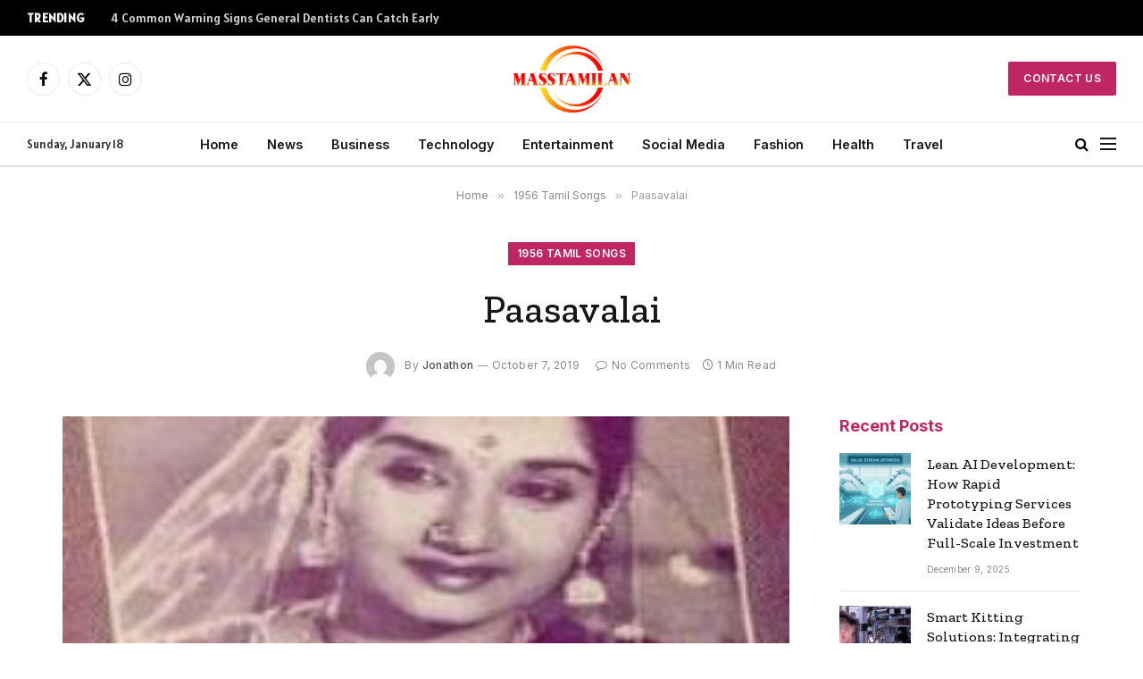

--- FILE ---
content_type: text/html; charset=UTF-8
request_url: https://masstamilan.biz/paasavalai.html
body_size: 13179
content:

<!DOCTYPE html>
<html lang="en-US" prefix="og: https://ogp.me/ns#" class="s-light site-s-light">

<head>

	<meta charset="UTF-8" />
	<meta name="viewport" content="width=device-width, initial-scale=1" />
	    <style>
        #wpadminbar #wp-admin-bar-p404_free_top_button .ab-icon:before {
            content: "\f103";
            color: red;
            top: 2px;
        }
    </style>

<!-- Search Engine Optimization by Rank Math - https://rankmath.com/ -->
<title>Paasavalai - Masstamilan</title><link rel="preload" as="image" imagesrcset="https://masstamilan.biz/wp-content/uploads/2019/10/Paasavalai.jpg" imagesizes="(max-width: 749px) 100vw, 749px" /><link rel="preload" as="font" href="https://masstamilan.biz/wp-content/themes/smart-mag/css/icons/fonts/ts-icons.woff2?v2.8" type="font/woff2" crossorigin="anonymous" />
<meta name="description" content="Album Information: Movie/Album Name: Paasavalai Starring: M. K. Radha,V. Gopalakrishnan Movie Director: A. S. Nagarajan Music Director:"/>
<meta name="robots" content="index, follow, max-snippet:-1, max-video-preview:-1, max-image-preview:large"/>
<link rel="canonical" href="https://masstamilan.biz/paasavalai.html" />
<meta property="og:locale" content="en_US" />
<meta property="og:type" content="article" />
<meta property="og:title" content="Paasavalai - Masstamilan" />
<meta property="og:description" content="Album Information: Movie/Album Name: Paasavalai Starring: M. K. Radha,V. Gopalakrishnan Movie Director: A. S. Nagarajan Music Director:" />
<meta property="og:url" content="https://masstamilan.biz/paasavalai.html" />
<meta property="og:site_name" content="Masstamilan" />
<meta property="article:section" content="1956 Tamil Songs" />
<meta property="og:image" content="https://masstamilan.biz/wp-content/uploads/2019/10/Paasavalai.jpg" />
<meta property="og:image:secure_url" content="https://masstamilan.biz/wp-content/uploads/2019/10/Paasavalai.jpg" />
<meta property="og:image:width" content="250" />
<meta property="og:image:height" content="250" />
<meta property="og:image:alt" content="Paasavalai" />
<meta property="og:image:type" content="image/jpeg" />
<meta property="article:published_time" content="2019-10-07T18:07:21+06:00" />
<meta name="twitter:card" content="summary_large_image" />
<meta name="twitter:title" content="Paasavalai - Masstamilan" />
<meta name="twitter:description" content="Album Information: Movie/Album Name: Paasavalai Starring: M. K. Radha,V. Gopalakrishnan Movie Director: A. S. Nagarajan Music Director:" />
<meta name="twitter:image" content="https://masstamilan.biz/wp-content/uploads/2019/10/Paasavalai.jpg" />
<meta name="twitter:label1" content="Written by" />
<meta name="twitter:data1" content="Jonathon" />
<meta name="twitter:label2" content="Time to read" />
<meta name="twitter:data2" content="Less than a minute" />
<script type="application/ld+json" class="rank-math-schema">{"@context":"https://schema.org","@graph":[{"@type":["Person","Organization"],"@id":"https://masstamilan.biz/#person","name":"Masstamilan"},{"@type":"WebSite","@id":"https://masstamilan.biz/#website","url":"https://masstamilan.biz","name":"Masstamilan","publisher":{"@id":"https://masstamilan.biz/#person"},"inLanguage":"en-US"},{"@type":"ImageObject","@id":"https://masstamilan.biz/wp-content/uploads/2019/10/Paasavalai.jpg","url":"https://masstamilan.biz/wp-content/uploads/2019/10/Paasavalai.jpg","width":"250","height":"250","inLanguage":"en-US"},{"@type":"WebPage","@id":"https://masstamilan.biz/paasavalai.html#webpage","url":"https://masstamilan.biz/paasavalai.html","name":"Paasavalai - Masstamilan","datePublished":"2019-10-07T18:07:21+06:00","dateModified":"2019-10-07T18:07:21+06:00","isPartOf":{"@id":"https://masstamilan.biz/#website"},"primaryImageOfPage":{"@id":"https://masstamilan.biz/wp-content/uploads/2019/10/Paasavalai.jpg"},"inLanguage":"en-US"},{"@type":"Person","@id":"https://masstamilan.biz/author/ralph","name":"Jonathon","url":"https://masstamilan.biz/author/ralph","image":{"@type":"ImageObject","@id":"https://secure.gravatar.com/avatar/84703cd6d90037faf635ce4849f42edd?s=96&amp;d=mm&amp;r=g","url":"https://secure.gravatar.com/avatar/84703cd6d90037faf635ce4849f42edd?s=96&amp;d=mm&amp;r=g","caption":"Jonathon","inLanguage":"en-US"}},{"@type":"BlogPosting","headline":"Paasavalai - Masstamilan","datePublished":"2019-10-07T18:07:21+06:00","dateModified":"2019-10-07T18:07:21+06:00","articleSection":"1956 Tamil Songs","author":{"@id":"https://masstamilan.biz/author/ralph","name":"Jonathon"},"publisher":{"@id":"https://masstamilan.biz/#person"},"description":"Album Information: Movie/Album Name: Paasavalai Starring: M. K. Radha,V. Gopalakrishnan Movie Director: A. S. Nagarajan Music Director:","name":"Paasavalai - Masstamilan","@id":"https://masstamilan.biz/paasavalai.html#richSnippet","isPartOf":{"@id":"https://masstamilan.biz/paasavalai.html#webpage"},"image":{"@id":"https://masstamilan.biz/wp-content/uploads/2019/10/Paasavalai.jpg"},"inLanguage":"en-US","mainEntityOfPage":{"@id":"https://masstamilan.biz/paasavalai.html#webpage"}}]}</script>
<!-- /Rank Math WordPress SEO plugin -->

<link rel='dns-prefetch' href='//fonts.googleapis.com' />
<link rel="alternate" type="application/rss+xml" title="Masstamilan &raquo; Feed" href="https://masstamilan.biz/feed" />
<link rel="alternate" type="application/rss+xml" title="Masstamilan &raquo; Comments Feed" href="https://masstamilan.biz/comments/feed" />
<link rel="alternate" type="application/rss+xml" title="Masstamilan &raquo; Paasavalai Comments Feed" href="https://masstamilan.biz/paasavalai.html/feed" />
<script type="text/javascript">
/* <![CDATA[ */
window._wpemojiSettings = {"baseUrl":"https:\/\/s.w.org\/images\/core\/emoji\/14.0.0\/72x72\/","ext":".png","svgUrl":"https:\/\/s.w.org\/images\/core\/emoji\/14.0.0\/svg\/","svgExt":".svg","source":{"concatemoji":"https:\/\/masstamilan.biz\/wp-includes\/js\/wp-emoji-release.min.js?ver=6.4.7"}};
/*! This file is auto-generated */
!function(i,n){var o,s,e;function c(e){try{var t={supportTests:e,timestamp:(new Date).valueOf()};sessionStorage.setItem(o,JSON.stringify(t))}catch(e){}}function p(e,t,n){e.clearRect(0,0,e.canvas.width,e.canvas.height),e.fillText(t,0,0);var t=new Uint32Array(e.getImageData(0,0,e.canvas.width,e.canvas.height).data),r=(e.clearRect(0,0,e.canvas.width,e.canvas.height),e.fillText(n,0,0),new Uint32Array(e.getImageData(0,0,e.canvas.width,e.canvas.height).data));return t.every(function(e,t){return e===r[t]})}function u(e,t,n){switch(t){case"flag":return n(e,"\ud83c\udff3\ufe0f\u200d\u26a7\ufe0f","\ud83c\udff3\ufe0f\u200b\u26a7\ufe0f")?!1:!n(e,"\ud83c\uddfa\ud83c\uddf3","\ud83c\uddfa\u200b\ud83c\uddf3")&&!n(e,"\ud83c\udff4\udb40\udc67\udb40\udc62\udb40\udc65\udb40\udc6e\udb40\udc67\udb40\udc7f","\ud83c\udff4\u200b\udb40\udc67\u200b\udb40\udc62\u200b\udb40\udc65\u200b\udb40\udc6e\u200b\udb40\udc67\u200b\udb40\udc7f");case"emoji":return!n(e,"\ud83e\udef1\ud83c\udffb\u200d\ud83e\udef2\ud83c\udfff","\ud83e\udef1\ud83c\udffb\u200b\ud83e\udef2\ud83c\udfff")}return!1}function f(e,t,n){var r="undefined"!=typeof WorkerGlobalScope&&self instanceof WorkerGlobalScope?new OffscreenCanvas(300,150):i.createElement("canvas"),a=r.getContext("2d",{willReadFrequently:!0}),o=(a.textBaseline="top",a.font="600 32px Arial",{});return e.forEach(function(e){o[e]=t(a,e,n)}),o}function t(e){var t=i.createElement("script");t.src=e,t.defer=!0,i.head.appendChild(t)}"undefined"!=typeof Promise&&(o="wpEmojiSettingsSupports",s=["flag","emoji"],n.supports={everything:!0,everythingExceptFlag:!0},e=new Promise(function(e){i.addEventListener("DOMContentLoaded",e,{once:!0})}),new Promise(function(t){var n=function(){try{var e=JSON.parse(sessionStorage.getItem(o));if("object"==typeof e&&"number"==typeof e.timestamp&&(new Date).valueOf()<e.timestamp+604800&&"object"==typeof e.supportTests)return e.supportTests}catch(e){}return null}();if(!n){if("undefined"!=typeof Worker&&"undefined"!=typeof OffscreenCanvas&&"undefined"!=typeof URL&&URL.createObjectURL&&"undefined"!=typeof Blob)try{var e="postMessage("+f.toString()+"("+[JSON.stringify(s),u.toString(),p.toString()].join(",")+"));",r=new Blob([e],{type:"text/javascript"}),a=new Worker(URL.createObjectURL(r),{name:"wpTestEmojiSupports"});return void(a.onmessage=function(e){c(n=e.data),a.terminate(),t(n)})}catch(e){}c(n=f(s,u,p))}t(n)}).then(function(e){for(var t in e)n.supports[t]=e[t],n.supports.everything=n.supports.everything&&n.supports[t],"flag"!==t&&(n.supports.everythingExceptFlag=n.supports.everythingExceptFlag&&n.supports[t]);n.supports.everythingExceptFlag=n.supports.everythingExceptFlag&&!n.supports.flag,n.DOMReady=!1,n.readyCallback=function(){n.DOMReady=!0}}).then(function(){return e}).then(function(){var e;n.supports.everything||(n.readyCallback(),(e=n.source||{}).concatemoji?t(e.concatemoji):e.wpemoji&&e.twemoji&&(t(e.twemoji),t(e.wpemoji)))}))}((window,document),window._wpemojiSettings);
/* ]]> */
</script>
<style id='wp-emoji-styles-inline-css' type='text/css'>

	img.wp-smiley, img.emoji {
		display: inline !important;
		border: none !important;
		box-shadow: none !important;
		height: 1em !important;
		width: 1em !important;
		margin: 0 0.07em !important;
		vertical-align: -0.1em !important;
		background: none !important;
		padding: 0 !important;
	}
</style>
<link rel='stylesheet' id='wp-block-library-css' href='https://masstamilan.biz/wp-includes/css/dist/block-library/style.min.css?ver=6.4.7' type='text/css' media='all' />
<style id='classic-theme-styles-inline-css' type='text/css'>
/*! This file is auto-generated */
.wp-block-button__link{color:#fff;background-color:#32373c;border-radius:9999px;box-shadow:none;text-decoration:none;padding:calc(.667em + 2px) calc(1.333em + 2px);font-size:1.125em}.wp-block-file__button{background:#32373c;color:#fff;text-decoration:none}
</style>
<style id='global-styles-inline-css' type='text/css'>
body{--wp--preset--color--black: #000000;--wp--preset--color--cyan-bluish-gray: #abb8c3;--wp--preset--color--white: #ffffff;--wp--preset--color--pale-pink: #f78da7;--wp--preset--color--vivid-red: #cf2e2e;--wp--preset--color--luminous-vivid-orange: #ff6900;--wp--preset--color--luminous-vivid-amber: #fcb900;--wp--preset--color--light-green-cyan: #7bdcb5;--wp--preset--color--vivid-green-cyan: #00d084;--wp--preset--color--pale-cyan-blue: #8ed1fc;--wp--preset--color--vivid-cyan-blue: #0693e3;--wp--preset--color--vivid-purple: #9b51e0;--wp--preset--gradient--vivid-cyan-blue-to-vivid-purple: linear-gradient(135deg,rgba(6,147,227,1) 0%,rgb(155,81,224) 100%);--wp--preset--gradient--light-green-cyan-to-vivid-green-cyan: linear-gradient(135deg,rgb(122,220,180) 0%,rgb(0,208,130) 100%);--wp--preset--gradient--luminous-vivid-amber-to-luminous-vivid-orange: linear-gradient(135deg,rgba(252,185,0,1) 0%,rgba(255,105,0,1) 100%);--wp--preset--gradient--luminous-vivid-orange-to-vivid-red: linear-gradient(135deg,rgba(255,105,0,1) 0%,rgb(207,46,46) 100%);--wp--preset--gradient--very-light-gray-to-cyan-bluish-gray: linear-gradient(135deg,rgb(238,238,238) 0%,rgb(169,184,195) 100%);--wp--preset--gradient--cool-to-warm-spectrum: linear-gradient(135deg,rgb(74,234,220) 0%,rgb(151,120,209) 20%,rgb(207,42,186) 40%,rgb(238,44,130) 60%,rgb(251,105,98) 80%,rgb(254,248,76) 100%);--wp--preset--gradient--blush-light-purple: linear-gradient(135deg,rgb(255,206,236) 0%,rgb(152,150,240) 100%);--wp--preset--gradient--blush-bordeaux: linear-gradient(135deg,rgb(254,205,165) 0%,rgb(254,45,45) 50%,rgb(107,0,62) 100%);--wp--preset--gradient--luminous-dusk: linear-gradient(135deg,rgb(255,203,112) 0%,rgb(199,81,192) 50%,rgb(65,88,208) 100%);--wp--preset--gradient--pale-ocean: linear-gradient(135deg,rgb(255,245,203) 0%,rgb(182,227,212) 50%,rgb(51,167,181) 100%);--wp--preset--gradient--electric-grass: linear-gradient(135deg,rgb(202,248,128) 0%,rgb(113,206,126) 100%);--wp--preset--gradient--midnight: linear-gradient(135deg,rgb(2,3,129) 0%,rgb(40,116,252) 100%);--wp--preset--font-size--small: 13px;--wp--preset--font-size--medium: 20px;--wp--preset--font-size--large: 36px;--wp--preset--font-size--x-large: 42px;--wp--preset--spacing--20: 0.44rem;--wp--preset--spacing--30: 0.67rem;--wp--preset--spacing--40: 1rem;--wp--preset--spacing--50: 1.5rem;--wp--preset--spacing--60: 2.25rem;--wp--preset--spacing--70: 3.38rem;--wp--preset--spacing--80: 5.06rem;--wp--preset--shadow--natural: 6px 6px 9px rgba(0, 0, 0, 0.2);--wp--preset--shadow--deep: 12px 12px 50px rgba(0, 0, 0, 0.4);--wp--preset--shadow--sharp: 6px 6px 0px rgba(0, 0, 0, 0.2);--wp--preset--shadow--outlined: 6px 6px 0px -3px rgba(255, 255, 255, 1), 6px 6px rgba(0, 0, 0, 1);--wp--preset--shadow--crisp: 6px 6px 0px rgba(0, 0, 0, 1);}:where(.is-layout-flex){gap: 0.5em;}:where(.is-layout-grid){gap: 0.5em;}body .is-layout-flow > .alignleft{float: left;margin-inline-start: 0;margin-inline-end: 2em;}body .is-layout-flow > .alignright{float: right;margin-inline-start: 2em;margin-inline-end: 0;}body .is-layout-flow > .aligncenter{margin-left: auto !important;margin-right: auto !important;}body .is-layout-constrained > .alignleft{float: left;margin-inline-start: 0;margin-inline-end: 2em;}body .is-layout-constrained > .alignright{float: right;margin-inline-start: 2em;margin-inline-end: 0;}body .is-layout-constrained > .aligncenter{margin-left: auto !important;margin-right: auto !important;}body .is-layout-constrained > :where(:not(.alignleft):not(.alignright):not(.alignfull)){max-width: var(--wp--style--global--content-size);margin-left: auto !important;margin-right: auto !important;}body .is-layout-constrained > .alignwide{max-width: var(--wp--style--global--wide-size);}body .is-layout-flex{display: flex;}body .is-layout-flex{flex-wrap: wrap;align-items: center;}body .is-layout-flex > *{margin: 0;}body .is-layout-grid{display: grid;}body .is-layout-grid > *{margin: 0;}:where(.wp-block-columns.is-layout-flex){gap: 2em;}:where(.wp-block-columns.is-layout-grid){gap: 2em;}:where(.wp-block-post-template.is-layout-flex){gap: 1.25em;}:where(.wp-block-post-template.is-layout-grid){gap: 1.25em;}.has-black-color{color: var(--wp--preset--color--black) !important;}.has-cyan-bluish-gray-color{color: var(--wp--preset--color--cyan-bluish-gray) !important;}.has-white-color{color: var(--wp--preset--color--white) !important;}.has-pale-pink-color{color: var(--wp--preset--color--pale-pink) !important;}.has-vivid-red-color{color: var(--wp--preset--color--vivid-red) !important;}.has-luminous-vivid-orange-color{color: var(--wp--preset--color--luminous-vivid-orange) !important;}.has-luminous-vivid-amber-color{color: var(--wp--preset--color--luminous-vivid-amber) !important;}.has-light-green-cyan-color{color: var(--wp--preset--color--light-green-cyan) !important;}.has-vivid-green-cyan-color{color: var(--wp--preset--color--vivid-green-cyan) !important;}.has-pale-cyan-blue-color{color: var(--wp--preset--color--pale-cyan-blue) !important;}.has-vivid-cyan-blue-color{color: var(--wp--preset--color--vivid-cyan-blue) !important;}.has-vivid-purple-color{color: var(--wp--preset--color--vivid-purple) !important;}.has-black-background-color{background-color: var(--wp--preset--color--black) !important;}.has-cyan-bluish-gray-background-color{background-color: var(--wp--preset--color--cyan-bluish-gray) !important;}.has-white-background-color{background-color: var(--wp--preset--color--white) !important;}.has-pale-pink-background-color{background-color: var(--wp--preset--color--pale-pink) !important;}.has-vivid-red-background-color{background-color: var(--wp--preset--color--vivid-red) !important;}.has-luminous-vivid-orange-background-color{background-color: var(--wp--preset--color--luminous-vivid-orange) !important;}.has-luminous-vivid-amber-background-color{background-color: var(--wp--preset--color--luminous-vivid-amber) !important;}.has-light-green-cyan-background-color{background-color: var(--wp--preset--color--light-green-cyan) !important;}.has-vivid-green-cyan-background-color{background-color: var(--wp--preset--color--vivid-green-cyan) !important;}.has-pale-cyan-blue-background-color{background-color: var(--wp--preset--color--pale-cyan-blue) !important;}.has-vivid-cyan-blue-background-color{background-color: var(--wp--preset--color--vivid-cyan-blue) !important;}.has-vivid-purple-background-color{background-color: var(--wp--preset--color--vivid-purple) !important;}.has-black-border-color{border-color: var(--wp--preset--color--black) !important;}.has-cyan-bluish-gray-border-color{border-color: var(--wp--preset--color--cyan-bluish-gray) !important;}.has-white-border-color{border-color: var(--wp--preset--color--white) !important;}.has-pale-pink-border-color{border-color: var(--wp--preset--color--pale-pink) !important;}.has-vivid-red-border-color{border-color: var(--wp--preset--color--vivid-red) !important;}.has-luminous-vivid-orange-border-color{border-color: var(--wp--preset--color--luminous-vivid-orange) !important;}.has-luminous-vivid-amber-border-color{border-color: var(--wp--preset--color--luminous-vivid-amber) !important;}.has-light-green-cyan-border-color{border-color: var(--wp--preset--color--light-green-cyan) !important;}.has-vivid-green-cyan-border-color{border-color: var(--wp--preset--color--vivid-green-cyan) !important;}.has-pale-cyan-blue-border-color{border-color: var(--wp--preset--color--pale-cyan-blue) !important;}.has-vivid-cyan-blue-border-color{border-color: var(--wp--preset--color--vivid-cyan-blue) !important;}.has-vivid-purple-border-color{border-color: var(--wp--preset--color--vivid-purple) !important;}.has-vivid-cyan-blue-to-vivid-purple-gradient-background{background: var(--wp--preset--gradient--vivid-cyan-blue-to-vivid-purple) !important;}.has-light-green-cyan-to-vivid-green-cyan-gradient-background{background: var(--wp--preset--gradient--light-green-cyan-to-vivid-green-cyan) !important;}.has-luminous-vivid-amber-to-luminous-vivid-orange-gradient-background{background: var(--wp--preset--gradient--luminous-vivid-amber-to-luminous-vivid-orange) !important;}.has-luminous-vivid-orange-to-vivid-red-gradient-background{background: var(--wp--preset--gradient--luminous-vivid-orange-to-vivid-red) !important;}.has-very-light-gray-to-cyan-bluish-gray-gradient-background{background: var(--wp--preset--gradient--very-light-gray-to-cyan-bluish-gray) !important;}.has-cool-to-warm-spectrum-gradient-background{background: var(--wp--preset--gradient--cool-to-warm-spectrum) !important;}.has-blush-light-purple-gradient-background{background: var(--wp--preset--gradient--blush-light-purple) !important;}.has-blush-bordeaux-gradient-background{background: var(--wp--preset--gradient--blush-bordeaux) !important;}.has-luminous-dusk-gradient-background{background: var(--wp--preset--gradient--luminous-dusk) !important;}.has-pale-ocean-gradient-background{background: var(--wp--preset--gradient--pale-ocean) !important;}.has-electric-grass-gradient-background{background: var(--wp--preset--gradient--electric-grass) !important;}.has-midnight-gradient-background{background: var(--wp--preset--gradient--midnight) !important;}.has-small-font-size{font-size: var(--wp--preset--font-size--small) !important;}.has-medium-font-size{font-size: var(--wp--preset--font-size--medium) !important;}.has-large-font-size{font-size: var(--wp--preset--font-size--large) !important;}.has-x-large-font-size{font-size: var(--wp--preset--font-size--x-large) !important;}
.wp-block-navigation a:where(:not(.wp-element-button)){color: inherit;}
:where(.wp-block-post-template.is-layout-flex){gap: 1.25em;}:where(.wp-block-post-template.is-layout-grid){gap: 1.25em;}
:where(.wp-block-columns.is-layout-flex){gap: 2em;}:where(.wp-block-columns.is-layout-grid){gap: 2em;}
.wp-block-pullquote{font-size: 1.5em;line-height: 1.6;}
</style>
<link rel='stylesheet' id='smartmag-core-css' href='https://masstamilan.biz/wp-content/themes/smart-mag/style.css?ver=9.5.0' type='text/css' media='all' />
<style id='smartmag-core-inline-css' type='text/css'>
:root { --c-main: #c12664;
--c-main-rgb: 193,38,100;
--text-font: "Alatsi", system-ui, -apple-system, "Segoe UI", Arial, sans-serif;
--body-font: "Alatsi", system-ui, -apple-system, "Segoe UI", Arial, sans-serif;
--ui-font: "Inter", system-ui, -apple-system, "Segoe UI", Arial, sans-serif;
--title-font: "Inter", system-ui, -apple-system, "Segoe UI", Arial, sans-serif;
--h-font: "Inter", system-ui, -apple-system, "Segoe UI", Arial, sans-serif;
--title-font: "Zilla Slab", system-ui, -apple-system, "Segoe UI", Arial, sans-serif;
--h-font: "Zilla Slab", system-ui, -apple-system, "Segoe UI", Arial, sans-serif;
--text-h-font: var(--h-font);
--title-size-xs: 16px;
--title-size-m: 20px;
--main-width: 1140px;
--excerpt-size: 14px; }
.s-dark body { background-color: #0b0e23; }
.post-title:not(._) { font-weight: 500; }
:root { --sidebar-width: 270px; }
.ts-row, .has-el-gap { --sidebar-c-width: calc(var(--sidebar-width) + var(--grid-gutter-h) + var(--sidebar-c-pad)); }
.main-sidebar .widget { margin-bottom: 45px; }
.smart-head-main .smart-head-mid { --head-h: 96px; }
.smart-head-main .smart-head-bot { --head-h: 51px; border-top-width: 1px; border-top-color: #e8e8e8; border-bottom-width: 2px; border-bottom-color: #dedede; }
.navigation-main .menu > li > a { font-size: 14.4px; font-weight: 600; }
.navigation-main .menu > li li a { font-size: 13px; }
.navigation-main { --nav-items-space: 16px; }
.mobile-menu { font-size: 15px; }
.smart-head-main .spc-social { --spc-social-fs: 17px; --spc-social-size: 37px; }
.smart-head-main .hamburger-icon { width: 18px; }
.trending-ticker .heading { color: #f7f7f7; font-size: 13.8px; font-weight: 600; letter-spacing: .02em; margin-right: 30px; }
.trending-ticker .post-link { font-size: 13.8px; }
.trending-ticker { --max-width: 500px; }
.s-dark .upper-footer { background-color: #141a34; color: #e8e8e8; }
.s-dark .lower-footer { background-color: #0f1430; }
.lower-footer { color: #ffffff; }
.post-meta .meta-item, .post-meta .text-in { font-size: 10px; font-weight: normal; text-transform: initial; letter-spacing: 0.03em; }
.post-meta .post-author > a { color: #4c4c4c; }
.s-dark .post-meta .post-author > a { color: #ffffff; }
.s-dark .post-meta .post-cat > a { color: #ffffff; }
.block-head .heading { font-family: "Inter", system-ui, -apple-system, "Segoe UI", Arial, sans-serif; }
.block-head-b .heading { font-family: "Inter", system-ui, -apple-system, "Segoe UI", Arial, sans-serif; font-weight: bold; text-transform: initial; }
.block-head-b { --space-below: 20px; }
.block-head-b .heading { color: var(--c-main); }
.s-dark .block-head-b .heading { color: #ffffff; }
.has-nums-a .l-post .post-title:before,
.has-nums-b .l-post .content:before { font-size: 34px; font-weight: 500; }
.has-nums:not(.has-nums-c) { --num-color: var(--c-main); }
.s-dark .has-nums:not(.has-nums-c) { --num-color: #ffafd4; }
.loop-small .media { width: 35%; max-width: 50%; }
.loop-small .media:not(i) { max-width: 80px; }
.post-meta-single .meta-item, .post-meta-single .text-in { font-size: 12px; }
.post-content h1, .post-content h2, .post-content h3, .post-content h4, .post-content h5, .post-content h6 { font-weight: 600; }
.site-s-light .entry-content { color: #333333; }
.s-head-modern .sub-title { font-size: 15px; }
.site-s-light .s-head-modern .sub-title { color: #777777; }
.site-s-light .s-head-modern-a .post-meta { --c-post-meta: #7c7c7c; }
@media (min-width: 1200px) { .block-head-b .heading { font-size: 18px; }
.entry-content { font-size: 16px; } }
@media (min-width: 940px) and (max-width: 1200px) { .ts-row, .has-el-gap { --sidebar-c-width: calc(var(--sidebar-width) + var(--grid-gutter-h) + var(--sidebar-c-pad)); }
.navigation-main .menu > li > a { font-size: calc(10px + (14.4px - 10px) * .7); }
.trending-ticker { --max-width: 400px; } }
@media (min-width: 768px) and (max-width: 940px) { .ts-contain, .main { padding-left: 35px; padding-right: 35px; } }
@media (max-width: 767px) { .ts-contain, .main { padding-left: 25px; padding-right: 25px; } }


</style>
<link rel='stylesheet' id='smartmag-magnific-popup-css' href='https://masstamilan.biz/wp-content/themes/smart-mag/css/lightbox.css?ver=9.5.0' type='text/css' media='all' />
<link rel='stylesheet' id='smartmag-icons-css' href='https://masstamilan.biz/wp-content/themes/smart-mag/css/icons/icons.css?ver=9.5.0' type='text/css' media='all' />
<link rel='stylesheet' id='smartmag-gfonts-custom-css' href='https://fonts.googleapis.com/css?family=Alatsi%3A400%2C500%2C600%2C700%7CInter%3A400%2C500%2C600%2C700%2Cbold%7CZilla+Slab%3A400%2C500%2C600%2C700&#038;display=swap' type='text/css' media='all' />
<script type="text/javascript" src="https://masstamilan.biz/wp-includes/js/jquery/jquery.min.js?ver=3.7.1" id="jquery-core-js"></script>
<script type="text/javascript" src="https://masstamilan.biz/wp-includes/js/jquery/jquery-migrate.min.js?ver=3.4.1" id="jquery-migrate-js"></script>
<link rel="https://api.w.org/" href="https://masstamilan.biz/wp-json/" /><link rel="alternate" type="application/json" href="https://masstamilan.biz/wp-json/wp/v2/posts/103" /><link rel="EditURI" type="application/rsd+xml" title="RSD" href="https://masstamilan.biz/xmlrpc.php?rsd" />
<meta name="generator" content="WordPress 6.4.7" />
<link rel='shortlink' href='https://masstamilan.biz/?p=103' />
<link rel="alternate" type="application/json+oembed" href="https://masstamilan.biz/wp-json/oembed/1.0/embed?url=https%3A%2F%2Fmasstamilan.biz%2Fpaasavalai.html" />
<link rel="alternate" type="text/xml+oembed" href="https://masstamilan.biz/wp-json/oembed/1.0/embed?url=https%3A%2F%2Fmasstamilan.biz%2Fpaasavalai.html&#038;format=xml" />

		<script>
		var BunyadSchemeKey = 'bunyad-scheme';
		(() => {
			const d = document.documentElement;
			const c = d.classList;
			var scheme = localStorage.getItem(BunyadSchemeKey);
			
			if (scheme) {
				d.dataset.origClass = c;
				scheme === 'dark' ? c.remove('s-light', 'site-s-light') : c.remove('s-dark', 'site-s-dark');
				c.add('site-s-' + scheme, 's-' + scheme);
			}
		})();
		</script>
		<meta name="generator" content="Elementor 3.24.7; features: additional_custom_breakpoints; settings: css_print_method-external, google_font-enabled, font_display-swap">
			<style>
				.e-con.e-parent:nth-of-type(n+4):not(.e-lazyloaded):not(.e-no-lazyload),
				.e-con.e-parent:nth-of-type(n+4):not(.e-lazyloaded):not(.e-no-lazyload) * {
					background-image: none !important;
				}
				@media screen and (max-height: 1024px) {
					.e-con.e-parent:nth-of-type(n+3):not(.e-lazyloaded):not(.e-no-lazyload),
					.e-con.e-parent:nth-of-type(n+3):not(.e-lazyloaded):not(.e-no-lazyload) * {
						background-image: none !important;
					}
				}
				@media screen and (max-height: 640px) {
					.e-con.e-parent:nth-of-type(n+2):not(.e-lazyloaded):not(.e-no-lazyload),
					.e-con.e-parent:nth-of-type(n+2):not(.e-lazyloaded):not(.e-no-lazyload) * {
						background-image: none !important;
					}
				}
			</style>
			<link rel="icon" href="https://masstamilan.biz/wp-content/uploads/2022/05/cropped-masstamilan.biz_-1-32x32.png" sizes="32x32" />
<link rel="icon" href="https://masstamilan.biz/wp-content/uploads/2022/05/cropped-masstamilan.biz_-1-192x192.png" sizes="192x192" />
<link rel="apple-touch-icon" href="https://masstamilan.biz/wp-content/uploads/2022/05/cropped-masstamilan.biz_-1-180x180.png" />
<meta name="msapplication-TileImage" content="https://masstamilan.biz/wp-content/uploads/2022/05/cropped-masstamilan.biz_-1-270x270.png" />
		<style type="text/css" id="wp-custom-css">
			.tsi {
color: black
}
.navigation .menu {
background-color: 
}
		</style>
		

</head>

<body class="post-template-default single single-post postid-103 single-format-standard right-sidebar post-layout-large-center post-cat-6 has-lb has-lb-sm layout-normal elementor-default elementor-kit-15142">



<div class="main-wrap">

	
<div class="off-canvas-backdrop"></div>
<div class="mobile-menu-container off-canvas" id="off-canvas">

	<div class="off-canvas-head">
		<a href="#" class="close">
			<span class="visuallyhidden">Close Menu</span>
			<i class="tsi tsi-times"></i>
		</a>

		<div class="ts-logo">
			<img class="logo-mobile logo-image" src="https://masstamilan.biz/wp-content/uploads/2022/05/masstamilan.biz_-1.png" width="98" height="56" alt="Masstamilan"/>		</div>
	</div>

	<div class="off-canvas-content">

					<ul class="mobile-menu"></ul>
		
		
		
		<div class="spc-social-block spc-social spc-social-b smart-head-social">
		
			
				<a href="#" class="link service s-facebook" target="_blank" rel="nofollow noopener">
					<i class="icon tsi tsi-facebook"></i>					<span class="visuallyhidden">Facebook</span>
				</a>
									
			
				<a href="#" class="link service s-twitter" target="_blank" rel="nofollow noopener">
					<i class="icon tsi tsi-twitter"></i>					<span class="visuallyhidden">X (Twitter)</span>
				</a>
									
			
				<a href="#" class="link service s-instagram" target="_blank" rel="nofollow noopener">
					<i class="icon tsi tsi-instagram"></i>					<span class="visuallyhidden">Instagram</span>
				</a>
									
			
		</div>

		
	</div>

</div>
<div class="smart-head smart-head-a smart-head-main" id="smart-head" data-sticky="auto" data-sticky-type="smart" data-sticky-full>
	
	<div class="smart-head-row smart-head-top s-dark smart-head-row-full">

		<div class="inner full">

							
				<div class="items items-left ">
				
<div class="trending-ticker" data-delay="8">
	<span class="heading">Trending</span>

	<ul>
				
			<li><a href="https://masstamilan.biz/4-common-warning-signs-general-dentists-can-catch-early.html" class="post-link">4 Common Warning Signs General Dentists Can Catch Early</a></li>
		
				
			<li><a href="https://masstamilan.biz/why-client-education-is-a-priority-in-animal-hospitals.html" class="post-link">Why Client Education Is A Priority In Animal Hospitals</a></li>
		
				
			<li><a href="https://masstamilan.biz/how-general-dentistry-encourages-positive-hygiene-habits-in-patients.html" class="post-link">How General Dentistry Encourages Positive Hygiene Habits In Patients</a></li>
		
				
			<li><a href="https://masstamilan.biz/how-family-dentistry-creates-lasting-comfort-in-dental-care.html" class="post-link">How Family Dentistry Creates Lasting Comfort In Dental Care</a></li>
		
				
			<li><a href="https://masstamilan.biz/5-preventive-dentistry-practices-that-protect-against-gum-disease.html" class="post-link">5 Preventive Dentistry Practices That Protect Against Gum Disease</a></li>
		
				
			<li><a href="https://masstamilan.biz/preventive-dental-care-for-every-member-of-the-family.html" class="post-link">Preventive Dental Care For Every Member Of The Family</a></li>
		
				
			<li><a href="https://masstamilan.biz/the-role-of-family-dentistry-in-building-confidence-through-smiles.html" class="post-link">The Role Of Family Dentistry In Building Confidence Through Smiles</a></li>
		
				
			<li><a href="https://masstamilan.biz/the-role-of-family-dentistry-in-maintaining-health-and-beauty-together.html" class="post-link">The Role Of Family Dentistry In Maintaining Health And Beauty Together</a></li>
		
				
			</ul>
</div>
				</div>

							
				<div class="items items-center empty">
								</div>

							
				<div class="items items-right ">
								</div>

						
		</div>
	</div>

	
	<div class="smart-head-row smart-head-mid smart-head-row-3 is-light smart-head-row-full">

		<div class="inner full">

							
				<div class="items items-left ">
				
		<div class="spc-social-block spc-social spc-social-b smart-head-social">
		
			
				<a href="#" class="link service s-facebook" target="_blank" rel="nofollow noopener">
					<i class="icon tsi tsi-facebook"></i>					<span class="visuallyhidden">Facebook</span>
				</a>
									
			
				<a href="#" class="link service s-twitter" target="_blank" rel="nofollow noopener">
					<i class="icon tsi tsi-twitter"></i>					<span class="visuallyhidden">X (Twitter)</span>
				</a>
									
			
				<a href="#" class="link service s-instagram" target="_blank" rel="nofollow noopener">
					<i class="icon tsi tsi-instagram"></i>					<span class="visuallyhidden">Instagram</span>
				</a>
									
			
		</div>

						</div>

							
				<div class="items items-center ">
					<a href="https://masstamilan.biz/" title="Masstamilan" rel="home" class="logo-link ts-logo logo-is-image">
		<span>
			
				
					<img src="https://masstamilan.biz/wp-content/uploads/2022/05/masstamilan.biz_-1.png" class="logo-image" alt="Masstamilan" width="195" height="112"/>
									 
					</span>
	</a>				</div>

							
				<div class="items items-right ">
				
	<a href="https://masstamilan.biz/contact-us" class="ts-button ts-button-a ts-button1">
		Contact US	</a>
				</div>

						
		</div>
	</div>

	
	<div class="smart-head-row smart-head-bot smart-head-row-3 is-light has-center-nav smart-head-row-full">

		<div class="inner full">

							
				<div class="items items-left ">
				
<span class="h-date">
	Sunday, January 18</span>				</div>

							
				<div class="items items-center ">
					<div class="nav-wrap">
		<nav class="navigation navigation-main nav-hov-a">
			<ul id="menu-top-menu" class="menu"><li id="menu-item-3353" class="menu-item menu-item-type-custom menu-item-object-custom menu-item-home menu-item-3353"><a href="https://masstamilan.biz/">Home</a></li>
<li id="menu-item-17960" class="menu-item menu-item-type-taxonomy menu-item-object-category menu-cat-94 menu-item-17960"><a href="https://masstamilan.biz/category/news">News</a></li>
<li id="menu-item-17957" class="menu-item menu-item-type-taxonomy menu-item-object-category menu-cat-73 menu-item-17957"><a href="https://masstamilan.biz/category/business">Business</a></li>
<li id="menu-item-17962" class="menu-item menu-item-type-taxonomy menu-item-object-category menu-cat-76 menu-item-17962"><a href="https://masstamilan.biz/category/technology">Technology</a></li>
<li id="menu-item-17967" class="menu-item menu-item-type-taxonomy menu-item-object-category menu-cat-74 menu-item-17967"><a href="https://masstamilan.biz/category/entertainment">Entertainment</a></li>
<li id="menu-item-18040" class="menu-item menu-item-type-taxonomy menu-item-object-category menu-cat-90 menu-item-18040"><a href="https://masstamilan.biz/category/social-media">Social Media</a></li>
<li id="menu-item-17958" class="menu-item menu-item-type-taxonomy menu-item-object-category menu-cat-88 menu-item-17958"><a href="https://masstamilan.biz/category/fashion">Fashion</a></li>
<li id="menu-item-17959" class="menu-item menu-item-type-taxonomy menu-item-object-category menu-cat-97 menu-item-17959"><a href="https://masstamilan.biz/category/health">Health</a></li>
<li id="menu-item-17963" class="menu-item menu-item-type-taxonomy menu-item-object-category menu-cat-93 menu-item-17963"><a href="https://masstamilan.biz/category/travel">Travel</a></li>
</ul>		</nav>
	</div>
				</div>

							
				<div class="items items-right ">
				

	<a href="#" class="search-icon has-icon-only is-icon" title="Search">
		<i class="tsi tsi-search"></i>
	</a>


<button class="offcanvas-toggle has-icon" type="button" aria-label="Menu">
	<span class="hamburger-icon hamburger-icon-b">
		<span class="inner"></span>
	</span>
</button>				</div>

						
		</div>
	</div>

	</div>
<div class="smart-head smart-head-a smart-head-mobile" id="smart-head-mobile" data-sticky="mid" data-sticky-type="smart" data-sticky-full>
	
	<div class="smart-head-row smart-head-mid smart-head-row-3 s-dark smart-head-row-full">

		<div class="inner wrap">

							
				<div class="items items-left ">
				
<button class="offcanvas-toggle has-icon" type="button" aria-label="Menu">
	<span class="hamburger-icon hamburger-icon-a">
		<span class="inner"></span>
	</span>
</button>				</div>

							
				<div class="items items-center ">
					<a href="https://masstamilan.biz/" title="Masstamilan" rel="home" class="logo-link ts-logo logo-is-image">
		<span>
			
									<img class="logo-mobile logo-image" src="https://masstamilan.biz/wp-content/uploads/2022/05/masstamilan.biz_-1.png" width="98" height="56" alt="Masstamilan"/>									 
					</span>
	</a>				</div>

							
				<div class="items items-right ">
				

	<a href="#" class="search-icon has-icon-only is-icon" title="Search">
		<i class="tsi tsi-search"></i>
	</a>

				</div>

						
		</div>
	</div>

	</div>
<nav class="breadcrumbs is-full-width breadcrumbs-a" id="breadcrumb"><div class="inner ts-contain "><span><a href="https://masstamilan.biz/"><span>Home</span></a></span><span class="delim">&raquo;</span><span><a href="https://masstamilan.biz/category/1956-tamil-songs"><span>1956 Tamil Songs</span></a></span><span class="delim">&raquo;</span><span class="current">Paasavalai</span></div></nav>
<div class="main ts-contain cf right-sidebar">
	
		
	<div class="the-post-header s-head-modern s-head-large s-head-center">
	<div class="post-meta post-meta-a post-meta-left post-meta-single has-below"><div class="post-meta-items meta-above"><span class="meta-item cat-labels">
						
						<a href="https://masstamilan.biz/category/1956-tamil-songs" class="category term-color-6" rel="category">1956 Tamil Songs</a>
					</span>
					</div><h1 class="is-title post-title">Paasavalai</h1><div class="post-meta-items meta-below has-author-img"><span class="meta-item post-author has-img"><img alt='Jonathon' src='https://secure.gravatar.com/avatar/84703cd6d90037faf635ce4849f42edd?s=32&#038;d=mm&#038;r=g' srcset='https://secure.gravatar.com/avatar/84703cd6d90037faf635ce4849f42edd?s=64&#038;d=mm&#038;r=g 2x' class='avatar avatar-32 photo' height='32' width='32' decoding='async'/><span class="by">By</span> <a href="https://masstamilan.biz/author/ralph" title="Posts by Jonathon" rel="author">Jonathon</a></span><span class="meta-item has-next-icon date"><time class="post-date" datetime="2019-10-07T18:07:21+06:00">October 7, 2019</time></span><span class="has-next-icon meta-item comments has-icon"><a href="https://masstamilan.biz/paasavalai.html#respond"><i class="tsi tsi-comment-o"></i>No Comments</a></span><span class="meta-item read-time has-icon"><i class="tsi tsi-clock"></i>1 Min Read</span></div></div>	
	
</div>
<div class="ts-row">
	<div class="col-8 main-content s-post-contain">

		
					<div class="single-featured">	
	<div class="featured">
				
			<a href="https://masstamilan.biz/wp-content/uploads/2019/10/Paasavalai.jpg" class="image-link media-ratio ar-bunyad-main" title="Paasavalai"><img fetchpriority="high" width="749" height="489" src="https://masstamilan.biz/wp-content/uploads/2019/10/Paasavalai.jpg" class="attachment-bunyad-main size-bunyad-main no-lazy skip-lazy wp-post-image" alt="" sizes="(max-width: 749px) 100vw, 749px" title="Paasavalai" decoding="async" /></a>		
						
			</div>

	</div>
		
		<div class="the-post s-post-large-center">

			<article id="post-103" class="post-103 post type-post status-publish format-standard has-post-thumbnail category-1956-tamil-songs">
				
<div class="post-content-wrap">
	
	<div class="post-content cf entry-content content-spacious">

		
				
		<p><strong>Album Information:</strong><br />
<strong>Movie/Album Name:</strong> Paasavalai<br />
<strong>Starring:</strong> M. K. Radha,V. Gopalakrishnan<br />
<strong>Movie Director:</strong> A. S. Nagarajan<br />
<strong>Music Director:</strong> Viswanathan-Ramamoorthy<br />
<strong>Audio Song Quality:</strong>  128 Kbps/ 320 Kbps<br />
<strong>Language:</strong>  Tamil<br />
<strong>Release Year:</strong>  1956</p>
<h4>Download List And Links Paasavalai Songs:</h4>
<p>## <strong>Anbinale Undagum– <a href="https://masstamilandownload.com/tamil/1956/Pasa%20Valai/Anpinale%20Undagum%20%5BMasstamilan.In%5D-.mp3" target="_blank" rel="noopener">320Kbps / 128Kbps</a></strong><br />
Singer: C. S. Jayaraman</p>
<p>## <strong>Ithu Than Ulagamada– <a href="https://masstamilandownload.com/tamil/1956/Pasa%20Valai/Ithu%20Than%20Ulagamada%20%5BMasstamilan.In%5D-.mp3" target="_blank" rel="noopener">320Kbps / 128Kbps</a></strong><br />
Singer: C. S. Jayaraman</p>
<p>## <strong>Kannilaiyo Manamillaiyo– <a href="https://masstamilandownload.com/tamil/1956/Pasa%20Valai/Kannilaiyo%20Manamillaiyo%20%5BMasstamilan.In%5D-.mp3" target="_blank" rel="noopener">320Kbps / 128Kbps</a></strong><br />
Singer: N/A</p>
<p>## <strong>Unakethu Sontham– <a href="https://masstamilandownload.com/tamil/1956/Pasa%20Valai/Unakethu%20Sontham%20%5BMasstamilan.In%5D-.mp3" target="_blank" rel="noopener">320Kbps / 128Kbps</a></strong><br />
Singer: N/A</p>
<div id="gtx-trans" style="position: absolute; left: 488px; top: 258.531px;">
<div class="gtx-trans-icon"></div>
</div>

				
		
		
		
	</div>
</div>
	
			</article>

			


	<div class="author-box">
			<section class="author-info">
	
		<img alt='' src='https://secure.gravatar.com/avatar/84703cd6d90037faf635ce4849f42edd?s=95&#038;d=mm&#038;r=g' srcset='https://secure.gravatar.com/avatar/84703cd6d90037faf635ce4849f42edd?s=190&#038;d=mm&#038;r=g 2x' class='avatar avatar-95 photo' height='95' width='95' decoding='async'/>		
		<div class="description">
			<a href="https://masstamilan.biz/author/ralph" title="Posts by Jonathon" rel="author">Jonathon</a>			
			<ul class="social-icons">
						</ul>
			
			<p class="bio"></p>
		</div>
		
	</section>	</div>

			
			<div class="comments">
							</div>

		</div>
	</div>
	
			
	
	<aside class="col-4 main-sidebar has-sep" data-sticky="1">
	
			<div class="inner theiaStickySidebar">
		
			
		<div id="smartmag-block-posts-small-2" class="widget ts-block-widget smartmag-widget-posts-small">		
		<div class="block">
					<section class="block-wrap block-posts-small block-sc mb-none" data-id="1">

			<div class="widget-title block-head block-head-ac block-head block-head-ac block-head-b is-left has-style"><h5 class="heading">Recent Posts </h5></div>	
			<div class="block-content">
				
	<div class="loop loop-small loop-small-a loop-sep loop-small-sep grid grid-1 md:grid-1 sm:grid-1 xs:grid-1">

					
<article class="l-post small-post small-a-post m-pos-left">

	
			<div class="media">

		
			<a href="https://masstamilan.biz/lean-ai-development-how-rapid-prototyping-services-validate-ideas-before-full-scale-investment.html" class="image-link media-ratio ratio-1-1" title="Lean AI Development: How Rapid Prototyping Services Validate Ideas Before Full-Scale Investment"><span data-bgsrc="https://masstamilan.biz/wp-content/uploads/2025/12/How-Rapid-Prototyping-Services-Validate-Ideas-Before-Full-Scale-Investment-300x200.webp" class="img bg-cover wp-post-image attachment-medium size-medium lazyload" data-bgset="https://masstamilan.biz/wp-content/uploads/2025/12/How-Rapid-Prototyping-Services-Validate-Ideas-Before-Full-Scale-Investment-300x200.webp 300w, https://masstamilan.biz/wp-content/uploads/2025/12/How-Rapid-Prototyping-Services-Validate-Ideas-Before-Full-Scale-Investment-768x512.webp 768w, https://masstamilan.biz/wp-content/uploads/2025/12/How-Rapid-Prototyping-Services-Validate-Ideas-Before-Full-Scale-Investment-450x300.webp 450w, https://masstamilan.biz/wp-content/uploads/2025/12/How-Rapid-Prototyping-Services-Validate-Ideas-Before-Full-Scale-Investment.webp 900w" data-sizes="(max-width: 131px) 100vw, 131px" role="img" aria-label="AI Development"></span></a>			
			
			
			
		
		</div>
	

	
		<div class="content">

			<div class="post-meta post-meta-a post-meta-left has-below"><h4 class="is-title post-title"><a href="https://masstamilan.biz/lean-ai-development-how-rapid-prototyping-services-validate-ideas-before-full-scale-investment.html">Lean AI Development: How Rapid Prototyping Services Validate Ideas Before Full-Scale Investment</a></h4><div class="post-meta-items meta-below"><span class="meta-item date"><span class="date-link"><time class="post-date" datetime="2025-12-09T14:15:22+06:00">December 9, 2025</time></span></span></div></div>			
			
			
		</div>

	
</article>	
					
<article class="l-post small-post small-a-post m-pos-left">

	
			<div class="media">

		
			<a href="https://masstamilan.biz/smart-kitting-solutions-integrating-computer-vision-into-your-packaging-line.html" class="image-link media-ratio ratio-1-1" title="Smart Kitting Solutions: Integrating Computer Vision into Your Packaging Line"><span data-bgsrc="https://masstamilan.biz/wp-content/uploads/2025/12/Smart-Kitting-Solutions-Integrating-Computer-Vision-into-Your-Packaging-Line-300x200.webp" class="img bg-cover wp-post-image attachment-medium size-medium lazyload" data-bgset="https://masstamilan.biz/wp-content/uploads/2025/12/Smart-Kitting-Solutions-Integrating-Computer-Vision-into-Your-Packaging-Line-300x200.webp 300w, https://masstamilan.biz/wp-content/uploads/2025/12/Smart-Kitting-Solutions-Integrating-Computer-Vision-into-Your-Packaging-Line-768x512.webp 768w, https://masstamilan.biz/wp-content/uploads/2025/12/Smart-Kitting-Solutions-Integrating-Computer-Vision-into-Your-Packaging-Line-450x300.webp 450w, https://masstamilan.biz/wp-content/uploads/2025/12/Smart-Kitting-Solutions-Integrating-Computer-Vision-into-Your-Packaging-Line.webp 900w" data-sizes="(max-width: 131px) 100vw, 131px" role="img" aria-label="Smart Kitting"></span></a>			
			
			
			
		
		</div>
	

	
		<div class="content">

			<div class="post-meta post-meta-a post-meta-left has-below"><h4 class="is-title post-title"><a href="https://masstamilan.biz/smart-kitting-solutions-integrating-computer-vision-into-your-packaging-line.html">Smart Kitting Solutions: Integrating Computer Vision into Your Packaging Line</a></h4><div class="post-meta-items meta-below"><span class="meta-item date"><span class="date-link"><time class="post-date" datetime="2025-12-09T12:53:54+06:00">December 9, 2025</time></span></span></div></div>			
			
			
		</div>

	
</article>	
					
<article class="l-post small-post small-a-post m-pos-left">

	
			<div class="media">

		
			<a href="https://masstamilan.biz/how-cpas-simplify-complex-compliance-requirements.html" class="image-link media-ratio ratio-1-1" title="How CPAs Simplify Complex Compliance Requirements"><span data-bgsrc="https://masstamilan.biz/wp-content/uploads/2025/10/How-CPAs-Simplify-Complex-Compliance-Requirements-300x200.webp" class="img bg-cover wp-post-image attachment-medium size-medium lazyload" data-bgset="https://masstamilan.biz/wp-content/uploads/2025/10/How-CPAs-Simplify-Complex-Compliance-Requirements-300x200.webp 300w, https://masstamilan.biz/wp-content/uploads/2025/10/How-CPAs-Simplify-Complex-Compliance-Requirements-768x512.webp 768w, https://masstamilan.biz/wp-content/uploads/2025/10/How-CPAs-Simplify-Complex-Compliance-Requirements-450x300.webp 450w, https://masstamilan.biz/wp-content/uploads/2025/10/How-CPAs-Simplify-Complex-Compliance-Requirements.webp 900w" data-sizes="(max-width: 131px) 100vw, 131px" role="img" aria-label="CPAs Simplify"></span></a>			
			
			
			
		
		</div>
	

	
		<div class="content">

			<div class="post-meta post-meta-a post-meta-left has-below"><h4 class="is-title post-title"><a href="https://masstamilan.biz/how-cpas-simplify-complex-compliance-requirements.html">How CPAs Simplify Complex Compliance Requirements</a></h4><div class="post-meta-items meta-below"><span class="meta-item date"><span class="date-link"><time class="post-date" datetime="2025-10-23T12:28:16+06:00">October 23, 2025</time></span></span></div></div>			
			
			
		</div>

	
</article>	
					
<article class="l-post small-post small-a-post m-pos-left">

	
			<div class="media">

		
			<a href="https://masstamilan.biz/spydra-and-real-estate-tokenization-tapping-a-1-4-trillion-market.html" class="image-link media-ratio ratio-1-1" title="Spydra and Real Estate Tokenization: Tapping a $1.4 Trillion Market"><span data-bgsrc="https://masstamilan.biz/wp-content/uploads/2025/09/Spydra-and-Real-Estate-Tokenization-Tapping-a-1.4-Trillion-Market-300x200.webp" class="img bg-cover wp-post-image attachment-medium size-medium lazyload" data-bgset="https://masstamilan.biz/wp-content/uploads/2025/09/Spydra-and-Real-Estate-Tokenization-Tapping-a-1.4-Trillion-Market-300x200.webp 300w, https://masstamilan.biz/wp-content/uploads/2025/09/Spydra-and-Real-Estate-Tokenization-Tapping-a-1.4-Trillion-Market-768x512.webp 768w, https://masstamilan.biz/wp-content/uploads/2025/09/Spydra-and-Real-Estate-Tokenization-Tapping-a-1.4-Trillion-Market-450x300.webp 450w, https://masstamilan.biz/wp-content/uploads/2025/09/Spydra-and-Real-Estate-Tokenization-Tapping-a-1.4-Trillion-Market.webp 900w" data-sizes="(max-width: 131px) 100vw, 131px" role="img" aria-label="Spydra and Real Estate Tokenization Tapping a $1.4 Trillion Market"></span></a>			
			
			
			
		
		</div>
	

	
		<div class="content">

			<div class="post-meta post-meta-a post-meta-left has-below"><h4 class="is-title post-title"><a href="https://masstamilan.biz/spydra-and-real-estate-tokenization-tapping-a-1-4-trillion-market.html">Spydra and Real Estate Tokenization: Tapping a $1.4 Trillion Market</a></h4><div class="post-meta-items meta-below"><span class="meta-item date"><span class="date-link"><time class="post-date" datetime="2025-09-03T12:12:16+06:00">September 3, 2025</time></span></span></div></div>			
			
			
		</div>

	
</article>	
					
<article class="l-post small-post small-a-post m-pos-left">

	
			<div class="media">

		
			<a href="https://masstamilan.biz/network-time-protocol-ntp-configuration-in.html" class="image-link media-ratio ratio-1-1" title="Network Time Protocol (NTP) Configuration in CCIE Security Labs"><span data-bgsrc="https://masstamilan.biz/wp-content/uploads/2025/09/Network-Time-Protocol-NTP-Configuration-in-CCIE-Security-Labs-300x200.webp" class="img bg-cover wp-post-image attachment-medium size-medium lazyload" data-bgset="https://masstamilan.biz/wp-content/uploads/2025/09/Network-Time-Protocol-NTP-Configuration-in-CCIE-Security-Labs-300x200.webp 300w, https://masstamilan.biz/wp-content/uploads/2025/09/Network-Time-Protocol-NTP-Configuration-in-CCIE-Security-Labs-768x512.webp 768w, https://masstamilan.biz/wp-content/uploads/2025/09/Network-Time-Protocol-NTP-Configuration-in-CCIE-Security-Labs-450x300.webp 450w, https://masstamilan.biz/wp-content/uploads/2025/09/Network-Time-Protocol-NTP-Configuration-in-CCIE-Security-Labs.webp 900w" data-sizes="(max-width: 131px) 100vw, 131px" role="img" aria-label="Network Time Protocol (NTP) Configuration in CCIE Security Labs"></span></a>			
			
			
			
		
		</div>
	

	
		<div class="content">

			<div class="post-meta post-meta-a post-meta-left has-below"><h4 class="is-title post-title"><a href="https://masstamilan.biz/network-time-protocol-ntp-configuration-in.html">Network Time Protocol (NTP) Configuration in CCIE Security Labs</a></h4><div class="post-meta-items meta-below"><span class="meta-item date"><span class="date-link"><time class="post-date" datetime="2025-09-02T11:24:48+06:00">September 2, 2025</time></span></span></div></div>			
			
			
		</div>

	
</article>	
					
<article class="l-post small-post small-a-post m-pos-left">

	
			<div class="media">

		
			<a href="https://masstamilan.biz/network-time-protocol.html" class="image-link media-ratio ratio-1-1" title="Network Time Protocol (NTP) Configuration in"><span data-bgsrc="https://masstamilan.biz/wp-content/uploads/2025/08/Network-Time-Protocol-NTP-Configuration-in2-300x200.webp" class="img bg-cover wp-post-image attachment-medium size-medium lazyload" data-bgset="https://masstamilan.biz/wp-content/uploads/2025/08/Network-Time-Protocol-NTP-Configuration-in2-300x200.webp 300w, https://masstamilan.biz/wp-content/uploads/2025/08/Network-Time-Protocol-NTP-Configuration-in2-768x512.webp 768w, https://masstamilan.biz/wp-content/uploads/2025/08/Network-Time-Protocol-NTP-Configuration-in2-450x300.webp 450w, https://masstamilan.biz/wp-content/uploads/2025/08/Network-Time-Protocol-NTP-Configuration-in2.webp 900w" data-sizes="(max-width: 131px) 100vw, 131px" role="img" aria-label="Network Time Protocol (NTP) Configuration in2"></span></a>			
			
			
			
		
		</div>
	

	
		<div class="content">

			<div class="post-meta post-meta-a post-meta-left has-below"><h4 class="is-title post-title"><a href="https://masstamilan.biz/network-time-protocol.html">Network Time Protocol (NTP) Configuration in</a></h4><div class="post-meta-items meta-below"><span class="meta-item date"><span class="date-link"><time class="post-date" datetime="2025-08-07T14:11:24+06:00">August 7, 2025</time></span></span></div></div>			
			
			
		</div>

	
</article>	
					
<article class="l-post small-post small-a-post m-pos-left">

	
			<div class="media">

		
			<a href="https://masstamilan.biz/how-technology-is-enhancing-live-concerts-and-events.html" class="image-link media-ratio ratio-1-1" title="How Technology is Enhancing Live Concerts and Events"><span data-bgsrc="https://masstamilan.biz/wp-content/uploads/2025/06/How-Technology-is-Enhancing-Live-Concerts-and-Events-300x200.webp" class="img bg-cover wp-post-image attachment-medium size-medium lazyload" data-bgset="https://masstamilan.biz/wp-content/uploads/2025/06/How-Technology-is-Enhancing-Live-Concerts-and-Events-300x200.webp 300w, https://masstamilan.biz/wp-content/uploads/2025/06/How-Technology-is-Enhancing-Live-Concerts-and-Events-768x512.webp 768w, https://masstamilan.biz/wp-content/uploads/2025/06/How-Technology-is-Enhancing-Live-Concerts-and-Events-450x300.webp 450w, https://masstamilan.biz/wp-content/uploads/2025/06/How-Technology-is-Enhancing-Live-Concerts-and-Events.webp 900w" data-sizes="(max-width: 131px) 100vw, 131px" role="img" aria-label="Technology"></span></a>			
			
			
			
		
		</div>
	

	
		<div class="content">

			<div class="post-meta post-meta-a post-meta-left has-below"><h4 class="is-title post-title"><a href="https://masstamilan.biz/how-technology-is-enhancing-live-concerts-and-events.html">How Technology is Enhancing Live Concerts and Events</a></h4><div class="post-meta-items meta-below"><span class="meta-item date"><span class="date-link"><time class="post-date" datetime="2025-06-15T21:20:57+06:00">June 15, 2025</time></span></span></div></div>			
			
			
		</div>

	
</article>	
		
	</div>

					</div>

		</section>
				</div>

		</div><div id="nav_menu-3" class="widget widget_nav_menu"><div class="widget-title block-head block-head-ac block-head block-head-ac block-head-b is-left has-style"><h5 class="heading">Categories</h5></div><div class="menu-popular-category-container"><ul id="menu-popular-category" class="menu"><li id="menu-item-19128" class="menu-item menu-item-type-taxonomy menu-item-object-category menu-item-19128"><a href="https://masstamilan.biz/category/apps">Apps</a></li>
<li id="menu-item-19129" class="menu-item menu-item-type-taxonomy menu-item-object-category menu-item-19129"><a href="https://masstamilan.biz/category/automotive">Automotive</a></li>
<li id="menu-item-19130" class="menu-item menu-item-type-taxonomy menu-item-object-category menu-item-19130"><a href="https://masstamilan.biz/category/business">Business</a></li>
<li id="menu-item-19131" class="menu-item menu-item-type-taxonomy menu-item-object-category menu-item-19131"><a href="https://masstamilan.biz/category/digital-marketing">Digital Marketing</a></li>
<li id="menu-item-19132" class="menu-item menu-item-type-taxonomy menu-item-object-category menu-item-19132"><a href="https://masstamilan.biz/category/education">Education</a></li>
<li id="menu-item-19133" class="menu-item menu-item-type-taxonomy menu-item-object-category menu-item-19133"><a href="https://masstamilan.biz/category/entertainment">Entertainment</a></li>
<li id="menu-item-19134" class="menu-item menu-item-type-taxonomy menu-item-object-category menu-item-19134"><a href="https://masstamilan.biz/category/fashion">Fashion</a></li>
<li id="menu-item-19135" class="menu-item menu-item-type-taxonomy menu-item-object-category menu-item-19135"><a href="https://masstamilan.biz/category/food">Food</a></li>
<li id="menu-item-19136" class="menu-item menu-item-type-taxonomy menu-item-object-category menu-item-19136"><a href="https://masstamilan.biz/category/health">Health</a></li>
<li id="menu-item-19137" class="menu-item menu-item-type-taxonomy menu-item-object-category menu-item-19137"><a href="https://masstamilan.biz/category/home-improvement">Home Improvement</a></li>
<li id="menu-item-19138" class="menu-item menu-item-type-taxonomy menu-item-object-category menu-item-19138"><a href="https://masstamilan.biz/category/law">law</a></li>
<li id="menu-item-19139" class="menu-item menu-item-type-taxonomy menu-item-object-category menu-item-19139"><a href="https://masstamilan.biz/category/lifestyle">Lifestyle</a></li>
<li id="menu-item-19140" class="menu-item menu-item-type-taxonomy menu-item-object-category menu-item-19140"><a href="https://masstamilan.biz/category/news">News</a></li>
<li id="menu-item-19141" class="menu-item menu-item-type-taxonomy menu-item-object-category menu-item-19141"><a href="https://masstamilan.biz/category/pet">Pet</a></li>
<li id="menu-item-19142" class="menu-item menu-item-type-taxonomy menu-item-object-category menu-item-19142"><a href="https://masstamilan.biz/category/real-estate">Real Estate</a></li>
<li id="menu-item-19143" class="menu-item menu-item-type-taxonomy menu-item-object-category menu-item-19143"><a href="https://masstamilan.biz/category/social-media">Social Media</a></li>
<li id="menu-item-19144" class="menu-item menu-item-type-taxonomy menu-item-object-category menu-item-19144"><a href="https://masstamilan.biz/category/sports">Sports</a></li>
<li id="menu-item-19145" class="menu-item menu-item-type-taxonomy menu-item-object-category menu-item-19145"><a href="https://masstamilan.biz/category/technology">Technology</a></li>
<li id="menu-item-19146" class="menu-item menu-item-type-taxonomy menu-item-object-category menu-item-19146"><a href="https://masstamilan.biz/category/tips">Tips</a></li>
<li id="menu-item-19147" class="menu-item menu-item-type-taxonomy menu-item-object-category menu-item-19147"><a href="https://masstamilan.biz/category/travel">Travel</a></li>
<li id="menu-item-19148" class="menu-item menu-item-type-taxonomy menu-item-object-category menu-item-19148"><a href="https://masstamilan.biz/category/website">Website</a></li>
</ul></div></div>		</div>
	
	</aside>
	
</div>
	</div>

			<footer class="main-footer cols-gap-lg footer-bold s-dark">

					
	
			<div class="lower-footer bold-footer-lower">
			<div class="ts-contain inner">

				

				
											
						<div class="links">
							<div class="menu-footer-container"><ul id="menu-footer" class="menu"><li id="menu-item-7385" class="menu-item menu-item-type-post_type menu-item-object-page menu-item-7385"><a href="https://masstamilan.biz/contact-us">Contact us</a></li>
<li id="menu-item-13128" class="menu-item menu-item-type-post_type menu-item-object-page menu-item-privacy-policy menu-item-13128"><a rel="privacy-policy" href="https://masstamilan.biz/privacy-policy">Privacy Policy</a></li>
</ul></div>						</div>
						
				
				<div class="copyright">
					<b> Masstamilan.biz &copy; 2026, All Rights Reserved</b>				</div>
			</div>
		</div>		
			</footer>
		
	
</div><!-- .main-wrap -->



	<div class="search-modal-wrap" data-scheme="dark">
		<div class="search-modal-box" role="dialog" aria-modal="true">

			<form method="get" class="search-form" action="https://masstamilan.biz/">
				<input type="search" class="search-field live-search-query" name="s" placeholder="Search..." value="" required />

				<button type="submit" class="search-submit visuallyhidden">Submit</button>

				<p class="message">
					Type above and press <em>Enter</em> to search. Press <em>Esc</em> to cancel.				</p>
						
			</form>

		</div>
	</div>


<script type="application/ld+json">{"@context":"http:\/\/schema.org","@type":"Article","headline":"Paasavalai","url":"https:\/\/masstamilan.biz\/paasavalai.html","image":{"@type":"ImageObject","url":"https:\/\/masstamilan.biz\/wp-content\/uploads\/2019\/10\/Paasavalai.jpg","width":250,"height":250},"datePublished":"2019-10-07T18:07:21+06:00","dateModified":"2019-10-07T18:07:21+06:00","author":{"@type":"Person","name":"Jonathon"},"publisher":{"@type":"Organization","name":"Masstamilan","sameAs":"https:\/\/masstamilan.biz","logo":{"@type":"ImageObject","url":"https:\/\/masstamilan.biz\/wp-content\/uploads\/2022\/05\/masstamilan.biz_-1.png"}},"mainEntityOfPage":{"@type":"WebPage","@id":"https:\/\/masstamilan.biz\/paasavalai.html"}}</script>
			<script type='text/javascript'>
				const lazyloadRunObserver = () => {
					const lazyloadBackgrounds = document.querySelectorAll( `.e-con.e-parent:not(.e-lazyloaded)` );
					const lazyloadBackgroundObserver = new IntersectionObserver( ( entries ) => {
						entries.forEach( ( entry ) => {
							if ( entry.isIntersecting ) {
								let lazyloadBackground = entry.target;
								if( lazyloadBackground ) {
									lazyloadBackground.classList.add( 'e-lazyloaded' );
								}
								lazyloadBackgroundObserver.unobserve( entry.target );
							}
						});
					}, { rootMargin: '200px 0px 200px 0px' } );
					lazyloadBackgrounds.forEach( ( lazyloadBackground ) => {
						lazyloadBackgroundObserver.observe( lazyloadBackground );
					} );
				};
				const events = [
					'DOMContentLoaded',
					'elementor/lazyload/observe',
				];
				events.forEach( ( event ) => {
					document.addEventListener( event, lazyloadRunObserver );
				} );
			</script>
			<script data-cfasync="false">SphereCore_AutoPosts = [{"id":106,"title":"Naane Raja","url":"https:\/\/masstamilan.biz\/naane-raja.html"},{"id":109,"title":"Naan Petra Selvam","url":"https:\/\/masstamilan.biz\/naan-petra-selvam.html"},{"id":112,"title":"Madurai Veeran","url":"https:\/\/masstamilan.biz\/madurai-veeran.html"},{"id":115,"title":"Amara Deepam","url":"https:\/\/masstamilan.biz\/amara-deepam.html"},{"id":91,"title":"Aasaiyana Arumai Thambi","url":"https:\/\/masstamilan.biz\/aasaiyana-arumai-thambi.html"},{"id":88,"title":"Anarkali","url":"https:\/\/masstamilan.biz\/anarkali.html"}];</script><script type="application/ld+json">{"@context":"https:\/\/schema.org","@type":"BreadcrumbList","itemListElement":[{"@type":"ListItem","position":1,"item":{"@type":"WebPage","@id":"https:\/\/masstamilan.biz\/","name":"Home"}},{"@type":"ListItem","position":2,"item":{"@type":"WebPage","@id":"https:\/\/masstamilan.biz\/category\/1956-tamil-songs","name":"1956 Tamil Songs"}},{"@type":"ListItem","position":3,"item":{"@type":"WebPage","@id":"https:\/\/masstamilan.biz\/paasavalai.html","name":"Paasavalai"}}]}</script>
<script type="text/javascript" id="smartmag-lazyload-js-extra">
/* <![CDATA[ */
var BunyadLazy = {"type":"normal"};
/* ]]> */
</script>
<script type="text/javascript" src="https://masstamilan.biz/wp-content/themes/smart-mag/js/lazyload.js?ver=9.5.0" id="smartmag-lazyload-js"></script>
<script type="text/javascript" src="https://masstamilan.biz/wp-content/plugins/sphere-core/components/auto-load-post/js/auto-load-post.js?ver=1.6.9" id="spc-auto-load-post-js"></script>
<script type="text/javascript" src="https://masstamilan.biz/wp-content/themes/smart-mag/js/jquery.mfp-lightbox.js?ver=9.5.0" id="magnific-popup-js"></script>
<script type="text/javascript" src="https://masstamilan.biz/wp-content/themes/smart-mag/js/jquery.sticky-sidebar.js?ver=9.5.0" id="theia-sticky-sidebar-js"></script>
<script type="text/javascript" id="smartmag-theme-js-extra">
/* <![CDATA[ */
var Bunyad = {"ajaxurl":"https:\/\/masstamilan.biz\/wp-admin\/admin-ajax.php"};
/* ]]> */
</script>
<script type="text/javascript" src="https://masstamilan.biz/wp-content/themes/smart-mag/js/theme.js?ver=9.5.0" id="smartmag-theme-js"></script>
<script type="text/javascript" src="https://masstamilan.biz/wp-includes/js/comment-reply.min.js?ver=6.4.7" id="comment-reply-js" async="async" data-wp-strategy="async"></script>


<script defer src="https://static.cloudflareinsights.com/beacon.min.js/vcd15cbe7772f49c399c6a5babf22c1241717689176015" integrity="sha512-ZpsOmlRQV6y907TI0dKBHq9Md29nnaEIPlkf84rnaERnq6zvWvPUqr2ft8M1aS28oN72PdrCzSjY4U6VaAw1EQ==" data-cf-beacon='{"version":"2024.11.0","token":"f434df8d74764e4ab08125dfe846ebc4","r":1,"server_timing":{"name":{"cfCacheStatus":true,"cfEdge":true,"cfExtPri":true,"cfL4":true,"cfOrigin":true,"cfSpeedBrain":true},"location_startswith":null}}' crossorigin="anonymous"></script>
</body>
</html>